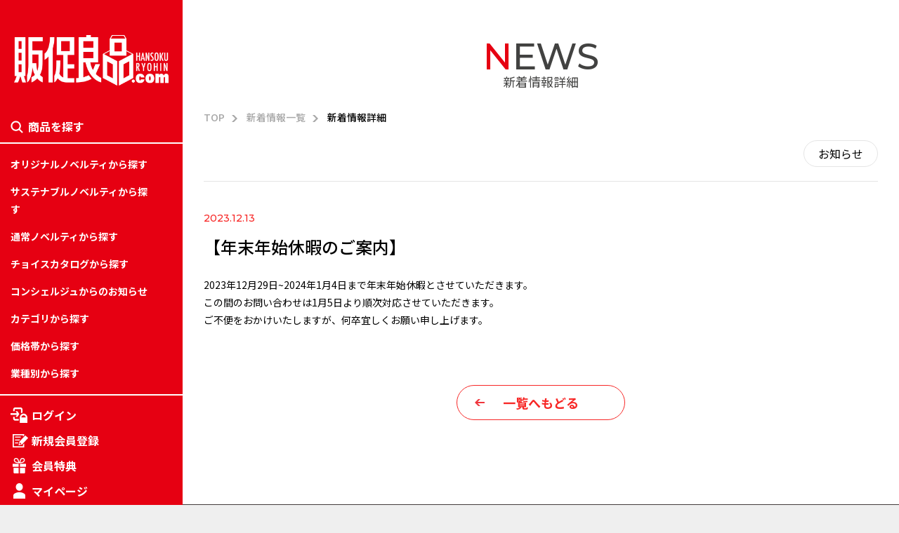

--- FILE ---
content_type: text/html; charset=UTF-8
request_url: https://www.hansoku-ryohin.com/news/details/97
body_size: 4375
content:
<!doctype html>
<html lang="ja">
<head>
<meta charset="utf-8">
<meta name="viewport" content="width=device-width,initial-scale=1">
<meta name="keywords" content="ノベルティ,販促品,粗品,販促グッズ,記念品">
<meta name="description" content="販促良品.comは、ノベルティ,販促品,粗品,販促グッズの通販サイト。小ロットもお気軽にお問合せ下さい。10,000点以上のグッズをターゲット毎に検索可能。名入れ可能なアイテムも多数掲載!">
<meta name="format-detection" content="telephone=no">
<meta name="author" content="株式会社ワコーファースト商事" />
<meta name="copyright" content="hansoku-ryohin" />
<meta name="robots" content="noodp" />
<link rel="shortcut icon" href="https://www.hansoku-ryohin.com/img/common/favicon.ico">
<link rel="icon" href="https://www.hansoku-ryohin.com/img/common/favicon.ico">
<link rel="canonical" href="https://www.hansoku-ryohin.com/news/details/97">


<meta name="csrf-token" content="FdkWX8bMjHG7futRiuZFGiBSK4d04vvF82TIWThf">

<title>新着情報詳細 | ノベルティ・販促品の名入れ通販サイト、販促良品.com</title>


<link rel="stylesheet" href="https://www.hansoku-ryohin.com/css/reset.css">
<link rel="stylesheet" href="https://www.hansoku-ryohin.com/css/common.css">


	<link rel="stylesheet" href="https://www.hansoku-ryohin.com/css/news.css">


<link href="https://use.fontawesome.com/releases/v5.9.0/css/all.css" rel="stylesheet">

<!-- Google tag (gtag.js) -->
<script async src="https://www.googletagmanager.com/gtag/js?id=G-SFCGNBQ0HW"></script>
<script>
  window.dataLayer = window.dataLayer || [];
  function gtag(){dataLayer.push(arguments);}
  gtag('js', new Date());

  gtag('config', 'G-SFCGNBQ0HW');
</script>
	
<!-- Global site tag (gtag.js) - Google Analytics -->
<script async src="https://www.googletagmanager.com/gtag/js?id=UA-6544981-1"></script>
<script>
  window.dataLayer = window.dataLayer || [];
  function gtag(){dataLayer.push(arguments);}
  gtag('js', new Date());

  gtag('config', 'UA-6544981-1');
</script>

<!-- Google tag (gtag.js) -->
<script async src="https://www.googletagmanager.com/gtag/js?id=G-JEYEQDKFCV"></script>
<script>
  window.dataLayer = window.dataLayer || [];
  function gtag(){dataLayer.push(arguments);}
  gtag('js', new Date());

  gtag('config', 'G-JEYEQDKFCV');
</script>

<!-- User Heat Tag -->
<script type="text/javascript">
	(function(add, cla){window['UserHeatTag']=cla;window[cla]=window[cla]||function(){(window[cla].q=window[cla].q||[]).push(arguments)},window[cla].l=1*new Date();var ul=document.createElement('script');var tag = document.getElementsByTagName('script')[0];ul.async=1;ul.src=add;tag.parentNode.insertBefore(ul,tag);})('//uh.nakanohito.jp/uhj2/uh.js', '_uhtracker');_uhtracker({id:'uhv7x1sHop'});
	</script>
	<!-- End User Heat Tag -->
</head>
<body>
    <header>
        <div class="wrap">
            <div class="logo">
                <a href="https://www.hansoku-ryohin.com">
                    <img src="https://www.hansoku-ryohin.com/img/common/logo.png" alt="販促良品">
                </a>
            </div>
            <nav id="nav_pc">
                <span class="nav_title">商品を探す</span>
                <ul>
                    <li class="nav01"><a href="https://www.hansoku-ryohin.com/tsukuru">オリジナルノベルティから探す</a></li>
                    <li class="nav02"><a href="https://www.hansoku-ryohin.com/sustainable_goods">サステナブルノベルティから探す</a></li>
					<li class="nav03"><a href="https://www.hansoku-ryohin.com/general_products">通常ノベルティから探す</a></li>
					<li class="nav04"><a href="https://www.hansoku-ryohin.com/choice_catalog">チョイスカタログから探す</a></li>
					<li class="nav05"><a href="https://www.hansoku-ryohin.com/concierge_news">コンシェルジュからのお知らせ</a></li>
					<li class="nav06 arrow">
                        <a href="javascript:void(0)">カテゴリから探す</a>
                        <ul>
							
															<li class="nav05-1 ">
									<a href="https://www.hansoku-ryohin.com/product/category/25">食品</a>
																	</li>
                            								<li class="nav05-2 ">
									<a href="https://www.hansoku-ryohin.com/product/category/28">日用品・消耗品</a>
																	</li>
                            								<li class="nav05-3 ">
									<a href="https://www.hansoku-ryohin.com/product/category/1">ステーショナリー</a>
																	</li>
                            								<li class="nav05-4 ">
									<a href="https://www.hansoku-ryohin.com/product/category/2">スマホ・PC周り</a>
																	</li>
                            								<li class="nav05-5 ">
									<a href="https://www.hansoku-ryohin.com/product/category/3">アウトドア・レジャー</a>
																	</li>
                            								<li class="nav05-6 arrow">
									<a href="https://www.hansoku-ryohin.com/product/category/4">バッグ</a>
																		<ul>
																				<li class="">
											<a href="https://www.hansoku-ryohin.com/product/category/131">フルカラー対応バッグ</a>
																					</li>
																			</ul>
																	</li>
                            								<li class="nav05-7 ">
									<a href="https://www.hansoku-ryohin.com/product/category/5">キッチン</a>
																	</li>
                            								<li class="nav05-8 ">
									<a href="https://www.hansoku-ryohin.com/product/category/6">リビング・インテリア</a>
																	</li>
                            								<li class="nav05-9 ">
									<a href="https://www.hansoku-ryohin.com/product/category/7">時計（電気製品）</a>
																	</li>
                            								<li class="nav05-10 ">
									<a href="https://www.hansoku-ryohin.com/product/category/8">アメニティ・美容関連</a>
																	</li>
                            								<li class="nav05-11 ">
									<a href="https://www.hansoku-ryohin.com/product/category/10">イベントキット</a>
																	</li>
                            								<li class="nav05-12 ">
									<a href="https://www.hansoku-ryohin.com/product/category/9">防犯・防災</a>
																	</li>
                                                    </ul>
                    </li>
                    <li class="nav07 arrow"><a href="javascript:void(0)">価格帯から探す</a>
						<ul>
							<li class="nav06-01"><a href="https://www.hansoku-ryohin.com/product/search?price=0_50">～50円</a></li>
							<li class="nav06-02"><a href="https://www.hansoku-ryohin.com/product/search?price=51_100">51円～100円</a></li>
							<li class="nav06-03"><a href="https://www.hansoku-ryohin.com/product/search?price=101_150">101円～150円</a></li>
							<li class="nav06-04"><a href="https://www.hansoku-ryohin.com/product/search?price=151_200">151円～200円</a></li>
							<li class="nav06-05"><a href="https://www.hansoku-ryohin.com/product/search?price=201_250">201円～250円</a></li>
							<li class="nav06-06"><a href="https://www.hansoku-ryohin.com/product/search?price=251_300">251円～300円</a></li>
							<li class="nav06-07"><a href="https://www.hansoku-ryohin.com/product/search?price=301_500">301円～500円</a></li>
							<li class="nav06-08"><a href="https://www.hansoku-ryohin.com/product/search?price=501_1000">501円～1,000円</a></li>
							<li class="nav06-09"><a href="https://www.hansoku-ryohin.com/product/search?price=1001_2000">1,001円～2,000円</a></li>
							<li class="nav06-10"><a href="https://www.hansoku-ryohin.com/product/search?price=2001">2001円以上</a></li>
						</ul>
					</li>
                    <li class="nav08 arrow"><a href="javascript:void(0)">業種別から探す</a>
						<ul>
							<li class="nav07-01"><a href="https://www.hansoku-ryohin.com/product/category/46">カテゴリー「旅行関連」</a></li>
							<li class="nav07-02"><a href="https://www.hansoku-ryohin.com/product/category/47">カテゴリー「住宅関連」</a></li>
							<li class="nav07-03"><a href="https://www.hansoku-ryohin.com/product/category/48">カテゴリー「学校関連」</a></li>
							<li class="nav07-04"><a href="https://www.hansoku-ryohin.com/product/category/49">カテゴリー「娯楽関連」</a></li>
							<li class="nav07-05"><a href="https://www.hansoku-ryohin.com/product/category/50">カテゴリー「流通関連」</a></li>
							<li class="nav07-06"><a href="https://www.hansoku-ryohin.com/product/category/51">カテゴリー「金融関連」</a></li>
							<li class="nav07-07"><a href="https://www.hansoku-ryohin.com/product/category/52">カテゴリー「自動車関連」</a></li>
							<li class="nav07-08"><a href="https://www.hansoku-ryohin.com/product/category/53">カテゴリー「官公庁関連」</a></li>
						</ul>
					</li>
                </ul>
            </nav>
            <div class="member">
                <ul>
										<li class="login"><a href="https://www.hansoku-ryohin.com/login">ログイン</a></li>
					<li class="register"><a href="https://www.hansoku-ryohin.com/register">新規会員登録</a></li>
					                    <li class="benefits pc"><a href="https://www.hansoku-ryohin.com/about_regist">会員特典</a></li>
                    <li class="mypage"><a href="https://www.hansoku-ryohin.com/mypage">マイページ</a></li>
                    <li class="information pc"><a href="https://www.hansoku-ryohin.com/guide">ご利用案内</a></li>
                </ul>
            </div>
            <a href="https://www.hansoku-ryohin.com/contact" class="contact">お問い合わせ</a>
        </div>
    </header>
    <div id="nav_sp">
        <span class="nav_title">商品を探す</span>
        <ul id="nav_sp_menu">
            <li>
				<a href="https://www.hansoku-ryohin.com/tsukuru">オリジナルノベルティから探す</a>
            </li>
            <li>
				<a href="https://www.hansoku-ryohin.com/sustainable_goods">サステナブルノベルティから探す</a>
            </li>
			<li>
				<a href="https://www.hansoku-ryohin.com/general_products">通常ノベルティから探す</a>
            </li>
			<li>
				<a href="https://www.hansoku-ryohin.com/choice_catalog">チョイスカタログ色々から探す</a>
            </li>
            <li>
				<a href="https://www.hansoku-ryohin.com/concierge_news">コンシェルジュからのお知らせ</a>
            </li>			
            <li>
                <dl>
                    <dt class="menu-ttl">カテゴリから探す</dt>
                    <dd>
                        <ul>
							
																<li class="acMenu2">
																			<a href="https://www.hansoku-ryohin.com/product/category/25">食品</a>
																	</li>
																<li class="acMenu2">
																			<a href="https://www.hansoku-ryohin.com/product/category/28">日用品・消耗品</a>
																	</li>
																<li class="acMenu2">
																			<a href="https://www.hansoku-ryohin.com/product/category/1">ステーショナリー</a>
																	</li>
																<li class="acMenu2">
																			<a href="https://www.hansoku-ryohin.com/product/category/2">スマホ・PC周り</a>
																	</li>
																<li class="acMenu2">
																			<a href="https://www.hansoku-ryohin.com/product/category/3">アウトドア・レジャー</a>
																	</li>
																<li class="acMenu2">
																			<p class="sub-menu-ttl">バッグ</p>
										<ul>
																							<li><a href="https://www.hansoku-ryohin.com/product/category/131">フルカラー対応バッグ</a></li>
																					</ul>
																	</li>
																<li class="acMenu2">
																			<a href="https://www.hansoku-ryohin.com/product/category/5">キッチン</a>
																	</li>
																<li class="acMenu2">
																			<a href="https://www.hansoku-ryohin.com/product/category/6">リビング・インテリア</a>
																	</li>
																<li class="acMenu2">
																			<a href="https://www.hansoku-ryohin.com/product/category/7">時計（電気製品）</a>
																	</li>
																<li class="acMenu2">
																			<a href="https://www.hansoku-ryohin.com/product/category/8">アメニティ・美容関連</a>
																	</li>
																<li class="acMenu2">
																			<a href="https://www.hansoku-ryohin.com/product/category/10">イベントキット</a>
																	</li>
																<li class="acMenu2">
																			<a href="https://www.hansoku-ryohin.com/product/category/9">防犯・防災</a>
																	</li>
							                            
                        </ul>
                    </dd>
                </dl>
            </li>
            <li>
                <dl>
                    <dt class="menu-ttl">価格帯から探す</dt>
                    <dd>
                        <ul>
                            <li><a href="https://www.hansoku-ryohin.com/product/search?price=0_50">～50円</a></li>
							<li><a href="https://www.hansoku-ryohin.com/product/search?price=51_100">51円～100円</a></li>
							<li><a href="https://www.hansoku-ryohin.com/product/search?price=101_150">101円～150円</a></li>
							<li><a href="https://www.hansoku-ryohin.com/product/search?price=151_200">151円～200円</a></li>
							<li><a href="https://www.hansoku-ryohin.com/product/search?price=201_250">201円～250円</a></li>
							<li><a href="https://www.hansoku-ryohin.com/product/search?price=251_300">251円～300円</a></li>
							<li><a href="https://www.hansoku-ryohin.com/product/search?price=301_500">301円～500円</a></li>
							<li><a href="https://www.hansoku-ryohin.com/product/search?price=501_1000">501円～1,000円</a></li>
							<li><a href="https://www.hansoku-ryohin.com/product/search?price=1001_2000">1,001円～2,000円</a></li>
							<li><a href="https://www.hansoku-ryohin.com/product/search?price=2001">2001円以上</a></li>
                        </ul>
                    </dd>
                </dl>
            </li>
            <li>
                <dl>
                    <dt class="menu-ttl">業種別から探す</dt>
                    <dd>
                        <ul>
                            <li><a href="https://www.hansoku-ryohin.com/product/category/46">カテゴリー「旅行関連」</a></li>
							<li><a href="https://www.hansoku-ryohin.com/product/category/47">カテゴリー「住宅関連」</a></li>
							<li><a href="https://www.hansoku-ryohin.com/product/category/48">カテゴリー「学校関連」</a></li>
							<li><a href="https://www.hansoku-ryohin.com/product/category/49">カテゴリー「娯楽関連」</a></li>
							<li><a href="https://www.hansoku-ryohin.com/product/category/50">カテゴリー「流通関連」</a></li>
							<li><a href="https://www.hansoku-ryohin.com/product/category/51">カテゴリー「金融関連」</a></li>
							<li><a href="https://www.hansoku-ryohin.com/product/category/52">カテゴリー「自動車関連」</a></li>
							<li><a href="https://www.hansoku-ryohin.com/product/category/53">カテゴリー「官公庁関連」</a></li>
                        </ul>
                    </dd>
                </dl>
            </li>
            <li class="information"><a href="https://www.hansoku-ryohin.com/guide">ご利用案内</a></li>
<!--            <li><a href="">ご利用ガイド</a></li>-->
            <li><a href="https://www.hansoku-ryohin.com/guide#block08">はじめての方へ</a></li>
            <li><a href="https://www.hansoku-ryohin.com/name">お名入れについて</a></li>
            <li><a href="https://www.hansoku-ryohin.com/law">特定商取引法に基づく表示</a></li>
            <li><a href="mailto:info@hansoku-ryohin.com">データ入稿先</a></li>
			<li><a href="https://www.hansoku-ryohin.com/about_regist">会員特典</a></li>
        </ul>
        <a href="https://www.hansoku-ryohin.com/contact" class="contact">お問い合せ</a>
    </div>
    <p class="menu_btn_wrap"><span class="menu_btn"></span></p>

    <div id="right_column">

		
        <main id="news">

            <div id="headline">
                <h1>NEWS<span>新着情報詳細</span></h1>
            </div>
            <div id="breadcrumb">
                <ul class="contents_inner clearfix">
                    <li><a href="https://www.hansoku-ryohin.com">TOP</a></li>
                    <li><a href="https://www.hansoku-ryohin.com/news">新着情報一覧</a></li>
                    <li>新着情報詳細</li>
                </ul>
            </div>

            <div id="contents">

                <div id="menu_block">
                    <div class="contents_inner clearfix">
                        <ul class="clearfix">
                            								<li><a href="https://www.hansoku-ryohin.com/news/category/1">お知らせ</a></li>
							                        </ul>
                    </div>
                </div>

                <div id="detail_block">
                    <div class="contents_inner">
                        <article>
                            <div class="date">2023.12.13</div>
                            <h2 class="title">【年末年始休暇のご案内】</h2>
                            <p>2023年12月29日~2024年1月4日まで年末年始休暇とさせていただきます。<br />
この間のお問い合わせは1月5日より順次対応させていただきます。<br />
ご不便をおかけいたしますが、何卒宜しくお願い申し上げます。</p>
                        </article>
                        <a href="https://www.hansoku-ryohin.com/news" class="back">一覧へもどる</a>
                    </div>
                </div>

            </div>

        </main>


        <div id="pagetop"></div>
        <div id="pagetop_sp">ページ上部へ</div>
        <footer>
            <div class="contents_inner">
                <ul id="footer_menu">
                    <li>
                        <dl>
                            <dt class="menu-ttl">ご利用ガイド</dt>
                            <dd>
                                <ul>
									<li><a href="https://www.hansoku-ryohin.com/guide">ご利用ガイド</a></li>
									<li><a href="https://www.hansoku-ryohin.com/guide#block01">- 校正について</a></li>
									<li><a href="https://www.hansoku-ryohin.com/guide#block03">- 納期[お届け日]について</a></li>
									<li><a href="https://www.hansoku-ryohin.com/guide#block04">- 送料について</a></li>
									<li><a href="https://www.hansoku-ryohin.com/guide#block05">- お支払いについて</a></li>
									<li><a href="https://www.hansoku-ryohin.com/guide#block06">- 商品不良のあった場合</a></li>
									<li><a href="https://www.hansoku-ryohin.com/guide#block07">- 著作権について</a></li>
                                    <li><a href="https://www.hansoku-ryohin.com/beginner">はじめての方へ</a></li>
                                    <li><a href="https://www.hansoku-ryohin.com/name">ノベルティのお名入れについて</a></li>
                                    <li><a href="https://www.hansoku-ryohin.com/sample">商品サンプルをご希望の方へ</a></li>
                                    <li><a href="https://www.hansoku-ryohin.com/business">メーカーの方へ</a></li>
                                    
                                    <li><a href="https://www.hansoku-ryohin.com/law">特定商取引法に基づく表示</a></li>
                                    <li><a href="https://www.hansoku-ryohin.com/about_regist">会員登録について</a></li>
                                </ul>
                            </dd>
                        </dl>
                    </li>
                    <li>
                        <dl>
                            <dt class="menu-ttl">販促良品について</dt>
                            <dd>
                                <ul>
                                    <li><a href="https://www.hansoku-ryohin.com/company">会社概要</a></li>
									<li><a href="https://www.hansoku-ryohin.com/privacy">プライバシーポリシー</a></li>
                                </ul>
                            </dd>
                        </dl>
                    </li>
                    <li>
                        <dl>
                            <dt class="menu-ttl">オリジナル商品から探す</dt>
                            <dd>
                                <ul>
                                    <li><a href="https://www.hansoku-ryohin.com/tsukuru">オリジナルノベルティ</a></li>
                                    <li><a href="https://www.hansoku-ryohin.com/sustainable_goods">サステナブルノベルティ</a></li>
									<li><a href="https://www.hansoku-ryohin.com/general_products">通常ノベルティ</a></li>
                                    <li><a href="https://www.hansoku-ryohin.com/choice_catalog">チョイスカタログ</a></li>
                                    <li><a href="https://www.hansoku-ryohin.com/concierge_news">コンシェルジュからのお知らせ</a></li>									
                                </ul>
                            </dd>
                        </dl>
                    </li>
                    <li>
                        <dl>
                            <dt class="menu-ttl">カテゴリから探す</dt>
                            <dd>
                                <ul>
									<li><a href="https://www.hansoku-ryohin.com/product/category/25">食品</a></li>
									<li><a href="https://www.hansoku-ryohin.com/product/category/28">日用品・消耗品</a></li>
									<li><a href="https://www.hansoku-ryohin.com/product/category/1">ステーショナリー</a></li>
									<li><a href="https://www.hansoku-ryohin.com/product/category/2">スマホ・PC周り</a></li>
                                    <li><a href="https://www.hansoku-ryohin.com/product/category/3">アウトドア・レジャー</a></li>
                                    <li><a href="https://www.hansoku-ryohin.com/product/category/4">バッグ</a></li>
									<li><a href="https://www.hansoku-ryohin.com/product/category/5">キッチン</a></li>
									<li><a href="https://www.hansoku-ryohin.com/product/category/6">リビング・インテリア</a></li>
									<li><a href="https://www.hansoku-ryohin.com/product/category/7">時計（電気製品）</a></li>
									<li><a href="https://www.hansoku-ryohin.com/product/category/8">アメニティ・美容関連</a></li>
									<li><a href="https://www.hansoku-ryohin.com/product/category/10">イベントキット</a></li>
									<li><a href="https://www.hansoku-ryohin.com/product/category/9">防犯・防災</a></li>
                                </ul>
                            </dd>
                        </dl>
                    </li>
                </ul>
            </div>
            <div class="copyright">Copyright (C) 2021 <a href="https://hansoku-ryohin.com">ノベルティ・小ロットノベルティならHANS
OKURYOHIN.com.</a></div>
        </footer>

    </div>	
	<script src="https://ajax.googleapis.com/ajax/libs/jquery/1.11.0/jquery.min.js"></script>
	<!--[if lt IE 9]><script src="https://www.hansoku-ryohin.com/js/html5shiv.js"></script><![endif]-->
	<script type="text/javascript" src="https://www.hansoku-ryohin.com/js/common.js"></script>
		
	
	
	<script>
    function changeItem(obj){
        if( obj.value == 0 ){
            obj.style.color = '';
        }else{
            obj.style.color = '#000';
        }
    }
    </script>

	
	</body>
</html>


--- FILE ---
content_type: text/css
request_url: https://www.hansoku-ryohin.com/css/common.css
body_size: 4974
content:
@charset "UTF-8";

@import url('https://fonts.googleapis.com/css2?family=Montserrat:wght@500;700&family=Noto+Sans+JP:wght@400;500;700&display=swap');

/*-----------------------------------

	base

-----------------------------------*/
html {
    overflow-y: auto;
    -webkit-text-size-adjust: 100%;
    -ms-text-size-adjust: 100%;
    font-size: 62.5%;
	overflow-x: hidden;
}
body {
    font-family: 'Noto Sans JP', sans-serif;
	font-size: 14px;
    font-size: 1.4em;
	color: #000000;
    line-height: 1.8em;
	letter-spacing:0;
	font-weight: 400;
	background: #efefef;
	margin:0 !important;
	width: 100%;
	overflow: hidden;
	box-sizing: border-box;
}
*, *:before, *:after {
    -webkit-box-sizing: border-box;
       -moz-box-sizing: border-box;
         -o-box-sizing: border-box;
        -ms-box-sizing: border-box;
            box-sizing: border-box;
}
.contents_inner{
	max-width: 960px;
    width: 95%;
	margin: 0 auto;
}
img {
    max-width: 100%;
    height: auto;
}
a, a:link, a:visited {
    color: #000000;
	text-decoration:none;
    cursor: pointer;
    transition: all 0.5s;
}
a:hover {
    opacity: 0.6;
}
.sp{
	display:none;
}
.tb{
    display:none;
}
.pc{
	display:block;
}
.left{
	float: left;
}
.right{
	float: right;
}
@media screen and (max-width: 840px) {
	.pc{
    	display:none;
    }
    .sp{
    	display:none;
    }
    .tb{
        display:block;
    }    
}
@media screen and (max-width: 640px) {
	.pc{
    	display:none;
    }
    .tb{
        display:none;
    }    
	.sp{
        display:block;
    }
}

/*-----------------------------------

	clearfix

-----------------------------------*/
.clearfix:after {
    content: ".";
    display: block;
    height: 0;
    clear: both;
    visibility: hidden;
}
.clearfix {
    display: inline-block;
}
* html .clearfix {
    height: 1%;
}
.clearfix {
    display: block;
}
/*-----------------------------------

	header

-----------------------------------*/
header {
    width: 260px;
    color: #fff;
    position: fixed;
    top: 0;
    bottom: 0;
    left: 0;
    right: 0;
    z-index: 50;
/*    overflow-y: auto;*/
	overflow: visible;
    -ms-overflow-style: none;    /* IE, Edge 対応 */
    scrollbar-width: none;       /* Firefox 対応 */
}
header::-webkit-scrollbar {  /* Chrome, Safari 対応 */
    display:none;
}
header .wrap {
    background: #e60012;
    height: 100%;
    width: 260px;
}
header .logo {
    width: 100%;
    padding: 50px 20px;
}
header #nav_pc .nav_title {
    font-size: 16px;
    font-weight: 700;
    padding: 0 0 15px 40px;
    display: block;
    line-height: 1;
    position: relative;
}
header #nav_pc .nav_title::before {
    content: "";
    position: absolute;
    width: 18px;
    height: 18px;
    background: url(../img/common/icon_search.png) no-repeat;
    background-size: contain;
    top: 0;
    left: 15px;
}
header #nav_pc > ul {
    border-top: 2px solid #fff;
    border-bottom: 2px solid #fff;
    padding: 10px 0;
}
header #nav_pc > ul > li {
}
header #nav_pc > ul > li > a {
    display: block;
    padding: 7px 45px 7px 15px;
    color: #fff;
    font-weight: 700;
}
header #nav_pc > ul > li.hover {
    background: url(../img/common/icon_arrow01.png) no-repeat 95% center;
    background-size: 14px 10px;
}
header #nav_pc > ul > li ul {
    display:-webkit-box;
  	display:-ms-flexbox;
  	display:flex;
    -webkit-box-orient: vertical;
  	-webkit-box-direction: normal;
  	-ms-flex-direction: column;
  	flex-direction: column;
    -webkit-box-pack: center;
	-ms-flex-pack: center;
	justify-content: center;
    position: fixed;
    z-index: -1;
    top: 0;
    left: 0;
    height: 100%;
    background: rgba(255, 255, 255, 0.8);
}
header #nav_pc > ul > li ul::after {
    content: "";
    position: absolute;
    z-index: 5;
    width: 5px;
    height: 100%;
    background: -moz-linear-gradient(left,  rgba(4,0,0,0.15) 0%, rgba(0,0,0,0) 100%);
    background: -webkit-linear-gradient(left,  rgba(4,0,0,0.15) 0%,rgba(0,0,0,0) 100%);
    background: linear-gradient(to right,  rgba(4,0,0,0.15) 0%,rgba(0,0,0,0) 100%);
    filter: progid:DXImageTransform.Microsoft.gradient( startColorstr='#26040000', endColorstr='#00000000',GradientType=1 );
    top: 0;
    left: 100%;
}
/*
header #nav_pc > ul > li.hover:hover > ul {
    left: 220px;
}
*/
header #nav_pc > ul > li li {
    border-bottom: 1px dashed #dddddd;
}
header #nav_pc > ul > li li:first-child {
    border-top: 1px dashed #dddddd;
}
header #nav_pc > ul > li li > a {
    display: block;
    font-weight: 500;
    padding: 10px 15px;
    width: 200px;
}
header #nav_pc > ul > li li.hover {
    background: url(../img/common/icon_arrow02.png) no-repeat 95% center;
    background-size: 14px 10px;
}

header #nav_pc > ul > li > ul > li > ul {
/*
    display:-webkit-box;
  	display:-ms-flexbox;
  	display:flex;
    -webkit-box-orient: vertical;
  	-webkit-box-direction: normal;
  	-ms-flex-direction: column;
  	flex-direction: column;
    -webkit-box-pack: center;
	-ms-flex-pack: center;
	justify-content: center;
    position: fixed;
*/
    z-index: -2;
/*
    top: 0;
    left: 0;
    height: 100%;
    opacity: 0;
    background: rgba(255, 255, 255, 0.8);
    box-shadow: 3px 0px 3px 0px rgba(4,0,0,0.1);
*/
}
header #nav_pc > ul > li > ul > li > ul > li > ul {
	z-index: -3;
}
/*
header #nav_pc > ul > li > ul > li > ul > li {
    border-bottom: 1px dashed #dddddd;
}
header #nav_pc > ul > li > ul > li > ul > li:first-child {
    border-top: 1px dashed #dddddd;
}
header #nav_pc > ul > li > ul > li > ul > li > a {
    display: block;
    font-weight: 500;
    padding: 10px 15px;
    width: 200px;
}
*/
header .member ul {
    padding: 10px 15px;
}
header .member a {
    color: #fff;
    display: block;
    font-size: 16px;
    font-weight: 700;
    padding: 10px 0 10px 30px;
    line-height: 1;
    position: relative;
}
header .member .login a::before {
    content: "";
    position: absolute;
    width: 24px;
    height: 22px;
    background: url(../img/common/icon_login.png) no-repeat center;
    background-size: contain;
    top: 0;
    bottom: 0;
    left: 0;
    margin: auto;
}
header .member .register a::before {
    content: "";
    position: absolute;
    width: 22px;
    height: 19px;
    background: url(../img/common/icon_register.png) no-repeat center;
    background-size: contain;
    top: 0;
    bottom: 0;
    left: 3px;
    margin: auto;
}
header .member .benefits a::before {
    content: "";
    position: absolute;
    width: 19px;
    height: 22px;
    background: url(../img/common/icon_benefits.png) no-repeat center;
    background-size: contain;
    top: 0;
    bottom: 0;
    left: 3px;
    margin: auto;
}
header .member .mypage a::before {
    content: "";
    position: absolute;
    width: 24px;
    height: 22px;
    background: url(../img/common/icon_mypage.png) no-repeat center;
    background-size: contain;
    top: 0;
    bottom: 0;
    left: 0;
    margin: auto;
}
header .member .information a::before {
    content: "";
    position: absolute;
    width: 24px;
    height: 22px;
    background: url(../img/common/icon_infomation.png) no-repeat center;
    background-size: contain;
    top: 0;
    bottom: 0;
    left: 0;
    margin: auto;
}
header .contact {
    display: block;
    width: 100%;
    background: #00ab9a;
    color: #fff;
    padding: 15px 20px 15px 70px;
    position: relative;
}
header .contact:hover {
    background: #31c0b2;
    opacity: 1;
}
header .contact::before {
    content: "";
    position: absolute;
    width: 26px;
    height: 18px;
    background: url(../img/common/icon_mail.png) no-repeat;
    background-size: contain;
    top: 0;
    bottom: 0;
    left: 30px;
    margin: auto;
}
@media screen and (max-height: 700px) {
    header .wrap {
        height: auto;
    }
}
@media screen and (max-width: 840px) {
    header {
        width: 100%;
        height: 60px;
        background: #e60012;
        z-index: 50;
    }
    header .wrap {
        height: 60px;
        background: none;
        display:-webkit-box;
      	display:-ms-flexbox;
      	display:flex;
        -webkit-box-pack: justify;
    	-ms-flex-pack: justify;
    	justify-content: space-between;
        -webkit-box-align: center;
        -ms-flex-align: center;
        align-items: center;
        width: 95%;
        margin: 0 auto;
        padding-right: 50px;
    }
    header .logo {
        max-width: 140px;
        width: 35%;
        padding: 0;
        -ms-flex-item-align: center;
        align-self: center;
    }
    header .logo a {
        display: block;
    }
    header .member ul {
        padding: 0;
    }
    header .member li {
        float: left;
        margin-right: 20px;
    }
    header .member .mypage {
        margin-right: 0;
    }
    header .member li a {
        font-size: 14px;
    }
    header .contact {
        display: none;
    }
    .menu_btn_wrap {
		width: 50px;
		height: 50px;
		cursor:pointer;
		position: fixed;
		top: 5px;
		right: 10px;
		z-index: 999;
        background: #e60012;
	}
	.menu_btn {
		width: 24px;
		height: 24px;
		display: block;
		position: absolute;
		top: 12px;
		right: 12px;
		background: #fff;
		border-top: 12px solid #e60012;
		border-bottom: 10px solid #e60012;
		box-sizing: border-box;
		-moz-transition: all 0.3s;
		-webkit-transition: all 0.3s;
		transition: all 0.3s;
		z-index:999;
	}
	.menu_btn:before {
		content:'';
		position:absolute;
		width: 24px;
		height: 2px;
		background: #fff;
		top:-10px;
		-moz-transition:all 0.3s;
		-webkit-transition:all 0.3s;
		transition:all 0.3s;
	}
	.menu_btn:after {
		content:'';
		position:absolute;
		width: 24px;
		height: 2px;
		background: #fff;
		bottom:-10px;
		-moz-transition:all 0.3s;
		-webkit-transition:all 0.3s;
		transition:all 0.3s;
	}
	.menu_btn.active {
		background:#e60012;
	}
	.menu_btn.active:before{
		-moz-transform:rotate(-135deg);
		-webkit-transform:rotate(-135deg);
		transform:rotate(-135deg);
		top:0;
		right:0;
	}
	.menu_btn.active:after {
		-moz-transform:rotate(135deg);
		-webkit-transform:rotate(135deg);
		transform:rotate(135deg);
		bottom:0;
		right:0;
	}
}
@media screen and (max-width: 640px) {
    header .member li {
        float: left;
        margin-right: 10px;
    }
    header .member li a {
        display: block;
        width: 24px;
        height: 22px;
        overflow: hidden;
    }
    header .contact.pc {
        display: none;
    }

}
/*-----------------------------------

	nav

-----------------------------------*/
#nav_sp{
	display:none;
}
@media screen and (max-width: 840px) {
	#nav_pc{
		display:none;
	}
	#nav_sp{
		width: 100%;
		height: calc(100% - 60px);
		overflow: auto;
		-webkit-overflow-scrolling: touch;
		background: #e60012;
        color:#fff;
		position: fixed;
		top: 60px;
		right: -100%;
		padding: 0;
		display:inline-block;
		z-index: 999;
		box-sizing: border-box;
		-webkit-overflow-scrolling: touch;
		transition: 0.3s;
		-webkit-transition: 0.3s;
		-moz-transition: 0.3s;
		-o-transition: 0.3s;
		-ms-transition: 0.3s;
	}
	#nav_sp.toggle{
		right: 0 !important;
	}
    #nav_sp .nav_title {
        font-size: 16px;
        color: #fff;
        display: block;
        padding: 15px 15px 15px 40px;
        position: relative;
    }
    #nav_sp .nav_title::before {
        content: "";
        position: absolute;
        width: 18px;
        height: 18px;
        background: url(../img/common/icon_search.png) no-repeat;
        background-size: contain;
        top: 0;
        bottom: 0;
        left: 15px;
        margin: auto;
    }
    #nav_sp_menu {
        border-top: 1px solid #fff;
    }
    #nav_sp_menu > li {
        border-bottom: 1px solid #fff;
    }
	#nav_sp_menu > li > a,
    #nav_sp_menu > li .menu-ttl {
		font-size: 14px;
		display:block;
		padding: 1em;
        color:#fff;
        position: relative;
        transition: all 0.5s;
	}
    #nav_sp_menu > li .menu-ttl.open {
        background: #fff;
        color: #e60012;
        border-bottom: 1px solid #dddddd;
    }
    #nav_sp_menu > li .menu-ttl::after {
        content: "";
        position: absolute;
        width: 15px;
        height: 15px;
        background: url(../img/common/sp/icon_plus.png) no-repeat center;
        background-size: contain;
        top: 0;
        bottom: 0;
        right: 20px;
        margin: auto;
    }
    #nav_sp_menu > li .menu-ttl.open::after {
        background: url(../img/common/sp/icon_minus.png) no-repeat center;
        background-size: contain;
    }
    #nav_sp_menu > li > dl > dd {
        background: #fff;
        color: #e60012;
    }
    #nav_sp_menu > li > dl > dd ul {
    }
    #nav_sp_menu > li > dl > dd ul li a,
    #nav_sp_menu > li > dl > dd ul li .sub-menu-ttl {
        display: block;
        padding: 1em 0 1em 1em;
        color: #e60012;
        position: relative;
    }
    #nav_sp_menu > li > dl > dd ul li .sub-menu-ttl::after {
        content: "";
        position: absolute;
        width: 15px;
        height: 15px;
        background: url(../img/common/sp/icon_arrow.png) no-repeat center;
        background-size: contain;
        top: 0;
        bottom: 0;
        right: 20px;
        margin: auto;
        transform: rotate(0deg);
        transition: all 0.5s;
    }
    #nav_sp_menu > li > dl > dd ul li .sub-menu-ttl.openAcd::after {
        transform: rotate(180deg);
    }
    #nav_sp_menu > li > dl > dd ul li .sub-menu-ttl.openAcd {
        border-bottom: 1px solid #dddddd;
    }
    #nav_sp_menu > li > dl > dd > ul > li {
        border-bottom: 1px solid #dddddd;
    }
    #nav_sp_menu > li > dl > dd .acMenu2 ul {
        padding: 10px 0;
    }
    #nav_sp_menu > li > dl > dd .acMenu2 ul > li a {
        padding: 10px 0 10px 1em;
        line-height: 1;
    }
    #nav_sp_menu .information a {
        padding-left: 45px;
        font-size: 16px;
    }
    #nav_sp_menu .information a::before {
        content: "";
        position: absolute;
        width: 20px;
        height: 20px;
        background: url(../img/common/icon_infomation.png) no-repeat center;
        background-size: contain;
        top: 0;
        bottom: 0;
        left: 1em;
        margin: auto;
    }
    #nav_sp > .contact {
        background: #00ab9a;
        color: #fff;
        display: block;
        padding: 1em 0;
        width: 95%;
        margin: 1em auto;
        text-align: center;
        font-size: 16px;
        border-radius: 30px;
    }
    #nav_sp > .contact::before {
        content: "";
        display: inline-block;
        width: 20px;
        height: 13px;
        background: url(../img/common/icon_mail.png) no-repeat;
        background-size: contain;
        vertical-align: middle;
        margin-right: 10px;
    }
}

/*-----------------------------------

	right_column

-----------------------------------*/
#right_column {
    width: calc(100% - 260px);
    float: right;
    position: relative;
    z-index: 10;
}
@media screen and (max-width: 840px) {
    #right_column {
        padding-top: 60px;
        width: 100%;
        float: none !important;
    }
}
@media screen and (max-width: 640px) {
    main {
        position: relative;
    }
    #contents {
        padding-top: 123px;
    }
}
/*-- headline --*/
#headline {
    background: #fff;
    padding: 55px 0 30px;
    text-align: center;
}
#headline h1 {
    line-height: 1;
    font-size: 52px;
    font-weight: 500;
    font-family: 'Montserrat', sans-serif;
    color: #424241;
}
#headline h1::first-letter {
    color: #e60012;
}
#headline h1 span {
    font-size: 18px;
    font-family: 'Noto Sans JP', sans-serif;
    font-weight: 400;
    display: block;
}
@media screen and (max-width: 640px) {
    #headline {
        position: absolute;
        top: 25px;
        width: 100%;
        padding: 30px 0;
    }
    #headline h1 {
        font-size: 26px;
    }
    #headline h1 span {
        font-size: 12px;
    }
}
/*-- breadcrumb --*/
#breadcrumb {
    background: #fff;
}
#breadcrumb li {
    display: inline;
    font-weight: 500;
}
#breadcrumb li a {
    color: #a6a6a6;
}
#breadcrumb li::after {
    content: "";
    width: 8px;
    height: 10px;
    background: url(../img/common/icon_breadcrumb.png) no-repeat;
    background-size: contain;
    display: inline-block;
    vertical-align: middle;
    margin: 0 10px;
}
#breadcrumb li:last-child::after {
    width: 0;
    height: 0;
    background: none;
    margin: 0;
}
@media screen and (max-width: 640px) {
    #breadcrumb {
        position: absolute;
        top: 0;
        width: 100%;
    }
}
/*-----------------------------------

	pagetop

-----------------------------------*/
#pagetop{
    position: fixed;
    right: 20px;
    bottom: 100px;
    cursor: pointer;
    z-index: 999;
    width: 60px;
    height: 60px;
    background: #423c3b;
    border-radius: 50%;
    transition-duration: 0.3s;
    -moz-transition-duration: 0.3s;
    -ms-transition-duration: 0.3s;
    -o-transition-duration: 0.3s;
    -webkit-transition-duration: 0.3s;
}
#pagetop:after{
    content: "";
    position: absolute;
    width: 31px;
    height: 24px;
    background: url(../img/common/icon_totop.png) no-repeat;
    background-size: contain;
    top: 0;
    bottom: 0;
    left: 0;
    right: 0;
    margin: auto;
}
#pagetop_sp{
	display:none;
}
@media screen and (max-width: 640px) {
	#pagetop{
		display:none !important;
	}
	#pagetop_sp{
		background:#423c3b;
        color: #fff;
        font-size: 14px;
        line-height: 1;
        text-align: center;
        padding: 15px 0;
		transition-duration: 0.3s;
		-moz-transition-duration: 0.3s;
		-ms-transition-duration: 0.3s;
		-o-transition-duration: 0.3s;
		-webkit-transition-duration: 0.3s;
		cursor: pointer;
		display:block;
		box-sizing:border-box;
	}
	#pagetop_sp:hover{
		background:#423c3b;
	}
	#pagetop_sp:after{
        content: "";
        width: 12px;
        height: 13px;
        background: url(../img/common/sp/icon_totop.png) no-repeat;
        background-size: contain;
        display: inline-block;
        vertical-align: middle;
        margin-left: 10px;
	}
}

/*-----------------------------------

	footer

-----------------------------------*/
footer {
    background:#423c3b;
    color: #fff;
    padding: 50px 0 0;
}
footer #footer_menu {
    display:-webkit-box;
  	display:-ms-flexbox;
  	display:flex;
    margin-bottom: 50px;
}
footer #footer_menu > li {
    width: 20%;
    margin-right: 4%;
}
footer #footer_menu > li:nth-child(2) {
    border-right: 1px dashed #fff;
}
footer #footer_menu > li:nth-child(n+3) {
    width: 22%;
}
footer #footer_menu > li:last-child {
    margin-right: 0;
}
footer #footer_menu .menu-ttl {
    border-bottom: 1px solid #fff;
    margin-bottom: 15px;
    width: 85%;
}
footer #footer_menu > li:nth-child(n+3) .menu-ttl {
    width: 100%;
}
footer #footer_menu > li ul > li > a {
    font-size: 12px;
    color: #fff;
    line-height: 1;
    margin-bottom: 10px;
    display: block;
}
footer .copyright {
    text-align: center;
    font-size: 12px;
    padding: 30px 0;
    line-height: 1.4;
}
footer .copyright a {
	color: #fff;
	text-decoration: none;
}
@media screen and (max-width: 1000px) {
    footer #footer_menu > li {
        width: 20%;
        margin-right: 3%;
    }
    footer #footer_menu > li::nth-child(n+3) {
        width: 26%;
    }
}
@media screen and (max-width: 640px) {
    footer {
        padding: 0;
    }
    footer .contents_inner {
        width: 100%;
    }
    footer #footer_menu {
        -webkit-box-orient: vertical;
      	-webkit-box-direction: normal;
      	-ms-flex-direction: column;
      	flex-direction: column;
        border-top: 1px solid #fff;
        margin-bottom: 0;
    }
    footer #footer_menu > li {
        width: 100%;
        margin-right: 0;
        border-bottom: 1px solid #fff;
    }
    footer #footer_menu > li:nth-child(2) {
        border-right: none;
    }
    footer #footer_menu > li:nth-child(n+3) {
        width: 100%;
    }
    footer #footer_menu .menu-ttl {
        border-bottom: none;
        margin-bottom: 0;
        width: 100%;
        padding: 1em;
        position: relative;
    }
    footer #footer_menu .menu-ttl::after {
        content: "";
        position: absolute;
        width: 15px;
        height: 15px;
        background: url(../img/common/sp/icon_plus.png) no-repeat center;
        background-size: contain;
        top: 0;
        bottom: 0;
        right: 20px;
        margin: auto;
    }
    footer #footer_menu .menu-ttl.open::after {
        background: url(../img/common/sp/icon_minus_white.png) no-repeat center;
        background-size: contain;
    }
    footer #footer_menu .menu-ttl.open {
        border-bottom: 1px solid #fff;
    }
    footer #footer_menu > li ul {
        padding: 1em 0;
    }
    footer #footer_menu > li ul > li > a {
        margin-bottom: 0;
        padding: 1em;
    }
}
/*-----------------------------------

	form周りのリセット

-----------------------------------*/
input, button, select {
  /* デフォルトスタイルをリセット */
  -webkit-appearance: none;
  -moz-appearance: none;
  appearance: none;
  font-family: inherit; /* font-familyを継承しないので、継承させる */
  border-radius: 0; /* iOSの角丸をリセット */
  box-sizing: border-box; /* box-size */
  font-size: 16px; /* 文字の大きさ iOSでズームさせないために16px以上を指定 */
  color: inherit; /* 文字色を親から継承 */
  line-height: 1;
}
label {
  cursor: pointer; /* iOSでのlabelとinput,select,textareaの関連付け */
}
input {
  background-color: #fff;/* 背景色(任意の色を指定) */
  /* inputの枠線を消す */
  border: 1px solid transparent;
  transition: border 0.2s ease-out;
  color: inherit; /* 文字色を親から継承 */
  outline: 0;/*inputのフォーカス時の枠線を消す*/
}
/* inputにフォーカスが当たっている時 */
input:focus {
    border: 1px solid #f72726;
}
select {
  /* 右端の▼を消す */
  -webkit-appearance: none;
  -moz-appearance: none;
  appearance: none;
  border: none;
  /* 代わりに任意の画像を指定 */
  background: #fff url(../img/common/form_down.png) no-repeat center right 10px/16px 16px;
  background-size: 10px;
}
/* 右端の▼を消す(IE) */
select::-ms-expand {
  display: none;
}
select:focus {
  border: 1px solid #f72726;
  outline: none;
}
/* placeholderの文字色指定 */
input::placeholder {
  color: #dddddd;
  line-height: 1;
}
/* IE (疑似クラスで指定) */
input:-ms-input-placeholder {
  color: #dddddd;
}
/* Edge (疑似要素で指定)*/
input::-ms-input-placeholder {
  color: #dddddd;
}
button {
  border: 1px solid #f72726;
  background: #fff;
  border-radius: 30px;
  color: #f72726;
  display: table;
  font-weight: bold;
  font-size: 18px;
  line-height: 1;
  margin: 0 auto;
  outline: none;
  padding: 1em 0;
  width: 240px;
  opacity: 1;
  transition: opacity 0.2s ease-out;
  -webkit-user-select: none;
  -moz-user-select: none;
  -ms-user-select: none;
  user-select: none;
	cursor: pointer;
}
button:hover,
button:focus {
    opacity: 0.6;
}


--- FILE ---
content_type: text/css
request_url: https://www.hansoku-ryohin.com/css/news.css
body_size: 1923
content:
@charset "UTF-8";

/*-----------------------------------

	base

-----------------------------------*/
#right_column {
    background: #fff !important;
}
@media screen and (max-width: 840px) {
}
@media screen and (max-width: 640px) {
}

/*-----------------------------------

	menu_block

-----------------------------------*/
#menu_block .contents_inner {
    padding: 20px 0;
    border-bottom: 1px solid #e5e5e5;
}
#menu_block ul {
    float: right;
}
#menu_block ul li {
    float: left;
    margin-right: 10px;
}
#menu_block ul li:last-child {
    margin-right: 0;
}
#menu_block ul li a {
    display: block;
    line-height: 1;
    padding: 10px 20px;
    border: 1px solid #e5e5e5;
    border-radius: 20px;
    font-size: 16px;
}
@media screen and (max-width: 640px) {
    #menu_block .contents_inner {
        text-align: center;
        padding: 10px 0;
    }
    #menu_block ul {
        float: none;
        display: inline-block;
    }
    #menu_block ul li {
        margin-right: 5px;
    }
    #menu_block ul li a {
        padding: 10px 15px;
        font-size: 12px;
    }
}
/*-----------------------------------

	list_block

-----------------------------------*/
#list_block {
    padding-bottom: 120px;
    text-align: center;
}
#list_block article {
    border-bottom: 1px solid #e5e5e5;
}
#list_block article a {
    padding: 40px 60px 40px 40px;
    position: relative;
    display: block;
    text-align: left;
}
#list_block article a::after {
    content: "";
    position: absolute;
    width: 8px;
    height: 10px;
    background: url(../img/news/icon_arrow.png) no-repeat;
    background-size: contain;
    top: 0;
    bottom: 0;
    right: 30px;
    margin: auto;
}
#list_block article a.no_link {
	pointer-events: none;
}
#list_block article a.no_link::after {
	content: none;
}
#list_block .date {
    color: #f72726;
    font-size: 14px;
    font-family: 'Montserrat', sans-serif;
    font-weight: 500;
    margin-bottom: 15px;
}
#list_block .title {
    font-size: 18px;
    font-weight: 500;
    margin-bottom: 15px;
}
#list_block p {
    height: 4em;
}


@media screen and (max-width: 640px) {
    #list_block {
        padding-bottom: 70px;
    }
    #list_block article a {
        padding: 20px 40px 20px 20px;
    }
    #list_block article a::after {
        right: 15px;
    }
}
/*-----------------------------------

	detail_block

-----------------------------------*/
#detail_block {
    padding-bottom: 120px;
}
#detail_block article {
    padding: 40px 0;
    margin-bottom: 40px;
}
#detail_block .date {
    color: #f72726;
    font-size: 14px;
    font-family: 'Montserrat', sans-serif;
    font-weight: 500;
    margin-bottom: 15px;
}
#detail_block .title {
    font-size: 24px;
    font-weight: 500;
    margin-bottom: 30px;
}
#detail_block .back {
    max-width: 240px;
    width: 80%;
    display: block;
    padding: 15px 0;
    margin: 0 auto;
    border: 1px solid #f72726;
    color: #f72726;
    border-radius: 30px;
    line-height: 1;
    text-align: center;
    font-weight: 700;
    font-size: 18px;
    position: relative;
}
#detail_block .back::before {
    content: "";
    position: absolute;
    width: 14px;
    height: 10px;
    background: url(../img/news/icon_back.png) no-repeat;
    background-size: contain;
    top: 0;
    bottom: 0;
    left: 25px;
    margin: auto;
}
@media screen and (max-width: 640px) {
    #detail_block {
        padding-bottom: 70px;
    }
    #detail_block article {
        padding: 20px 0;
        margin-bottom: 20px;
    }
    #detail_block .date {
        margin-bottom: 10px;
    }
    #detail_block .title {
        font-size: 20px;
        margin-bottom: 20px;
    }
    #detail_block .back {
        font-size: 16px;
    }
}

/*-----------------------------------

	summernote_cnt

-----------------------------------*/
#summernote_cnt h1 {
	font-size: 2em;
	line-height: 1.6;
}
#summernote_cnt h2 {
	font-size: 1.5em;
	line-height: 1.6;
}
#summernote_cnt h3 {
	font-size: 1.17em;
	line-height: 1.6;
	margin:0;
}
#summernote_cnt h4 {
	font-size: 1em;
	line-height: 1.6;
}
#summernote_cnt h5 {
	font-size: 0.83em;
	line-height: 1.6;
}
#summernote_cnt h6 {
	font-size: 0.67em;
	line-height: 1.6;
}
#summernote_cnt a {
	color: #025cb2;
	text-decoration: underline;
}
#summernote_cnt h1,
#summernote_cnt h2,
#summernote_cnt h3,
#summernote_cnt h4,
#summernote_cnt h5,
#summernote_cnt h6 {	
	margin: 1em 0 0.5em;
}

#summernote_cnt a:hover {
	text-decoration: none;
}
#summernote_cnt table {
/*	width: 100%;*/
	border: 1px solid #999;
}
#summernote_cnt table th,
#summernote_cnt table td {
	border: 1px solid #999;
	padding: 1em;
}

/*-----------------------------------

photo_block

-----------------------------------*/
#photo_block {
	padding: 80px 0;
    background: #fff;
	text-align: center;
}
#photo_block h3 {
    font-size: 32px;
    margin-bottom: 1em;
    padding-bottom: 0.8em;
/*    border-bottom: 1px solid #efefef;*/
    line-height: 1;
    font-weight: normal;
    text-align: left;
}
#photo_block h3 > span {
	font-size: 18px;
}
#photo_block h3 > span span {
	color: #e60012;
	padding: 0 10px;
}
#photo_block .gallery_list {
	margin-top: 15px;
	display:-webkit-box;
  	display:-ms-flexbox;
  	display:flex;
	-webkit-box-orient:horizontal;
	-webkit-box-direction:normal;
	-ms-flex-flow:row wrap;
	flex-flow:row wrap;
}

#photo_block .gallery_list li {
  width: 31%;
  margin-bottom: 30px;
	text-align: left;
}
#photo_block .gallery_list li .txt_size {
	font-size: 16px;
}
#photo_block .gallery_list li a.no_link {
	pointer-events: none;
}
#photo_block .more {
    display: inline-block;
    float: right;
    font-size: 16px;
    font-weight: 700;
}
#photo_block .more::after {
    content: "";
    width: 14px;
    height: 10px;
    background: url(../img/index/news_icon_arrow02.png) no-repeat;
    background-size: contain;
    display: inline-block;
    vertical-align: middle;
    margin-left: 5px;
}
@media screen and (min-width: 641px) {
	#photo_block .gallery_list li:not(:nth-of-type(3n)) {
		margin-right: 3.5%;
	}
}
#photo_block .gallery_list li img {
  width: 100%;
  border-radius: 10px;
  padding-bottom: 5px;
}

#photo_block .gallery_list li p {
  font-weight: bold;
}

#photo_block .gallery_list li .day {
  color: #ec7da9;
  font-size: 14px;
  vertical-align: middle;
}

#photo_block .gallery_list li p .category_format {
  font-size: 12px;
  margin-left: 7px;
  padding: 2px 20px;
}

@media screen and (max-width: 840px) {
  #photo_block {
    padding: 40px 0;
  }

  #photo_block .category_list li a {
    font-size: 12px;
  }

  #photo_block .category_list {
    padding: 30px 27px;
  }
}

@media screen and (max-width: 640px) {
	#photo_block h3 {
		font-size: 26px;		
	}
	#photo_block h3 > span {
		font-size: 14px;
	}
	
  #photo_block .gallery_list li {
    width: 47%;
    margin-top: 20px;
  }
	#photo_block .gallery_list li:nth-of-type(odd) {
		margin-right: 6%;
	}
  #photo_block .gallery_list {
    margin-top: 10px;
  }

  #photo_block .category_list {
    padding: 20px 15px;
  }

  #photo_block .gallery_list li p .day {
    font-size: 11px;
  }

  #photo_block .gallery_list li p .category_format {
    font-size: 12px;
    padding: 2px 11px;
  }
}

@media screen and (max-width: 425px) {
  #photo_block .txt_size {
    font-size: 11px;
  }

  #photo_block .category_format {
    padding: 5px 15px;
  }

}


/*-----------------------------------

pageNav

-----------------------------------*/
ul.pageNav {
    margin-top: 50px;
}
ul.pageNav li {
	display: inline;
	margin: 0 2px;
	padding: 0;
}
ul.pageNav li span,
ul.pageNav li a {
	display: inline-block;
	padding: 10px 0;
    width: 40px;
    text-align: center;
    border: 1px solid #ddd;
	text-decoration: none;
	vertical-align: middle;
    font-family: 'Montserrat', sans-serif;
    font-size: 14px;
    line-height: 1;
}
ul.pageNav li span,
ul.pageNav li a:hover {
	color: #fff;
	background: #dddddd;
    opacity: 1;
}
ul.pageNav li.prev a,
ul.pageNav li.next a {
    width: 72px;
    height: 36px;
    position: relative;
}
ul.pageNav li.prev a:hover,
ul.pageNav li.next a:hover {
    background: #e60012;
    border: 1px solid #e60012;
}
ul.pageNav li.prev a::after,
ul.pageNav li.next a::after {
    content: "";
    position: absolute;
    width: 8px;
    height: 10px;
    top: 0;
    bottom: 0;
    left: 0;
    right: 0;
    margin: auto;
}
ul.pageNav li.prev a::after {
    background: url(../img/news/pagenav_arrow_lr.png) no-repeat;
    background-size: contain;
}
ul.pageNav li.next a::after {
    background: url(../img/news/pagenav_arrow_rr.png) no-repeat;
    background-size: contain;
}
ul.pageNav li.prev a:hover::after {
    background: url(../img/news/pagenav_arrow_lw.png) no-repeat;
    background-size: contain;
}
ul.pageNav li.next a:hover::after {
    background: url(../img/news/pagenav_arrow_rw.png) no-repeat;
    background-size: contain;
}
@media screen and (max-width: 640px) {    
    ul.pageNav {
        margin-top: 30px;
    }
    ul.pageNav li span,
    ul.pageNav li a {
        width: 36px;
    }
    ul.pageNav li.prev a,
    ul.pageNav li.next a {
        width: 50px;
    }
}